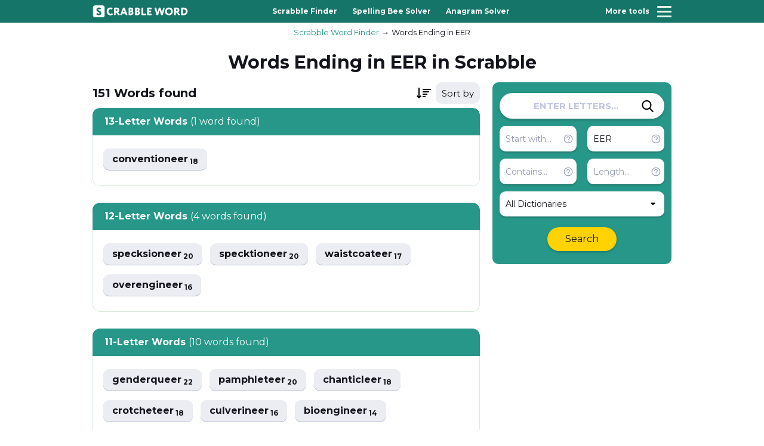

--- FILE ---
content_type: text/css
request_url: https://scrabbleword.com/assets/css/vendor.min.css?v1.53
body_size: 3982
content:
@import"https://fonts.googleapis.com/css2?family=Montserrat:wght@100;200;300;400;500;600;700;800;900&display=swap";/*!
 * Bootstrap Reboot v5.2.2 (https://getbootstrap.com/)
 * Copyright 2011-2022 The Bootstrap Authors
 * Copyright 2011-2022 Twitter, Inc.
 * Licensed under MIT (https://github.com/twbs/bootstrap/blob/main/LICENSE)
 */:root{--bs-blue: #0d6efd;--bs-indigo: #6610f2;--bs-purple: #6f42c1;--bs-pink: #d63384;--bs-red: #dc3545;--bs-orange: #fd7e14;--bs-yellow: #ffc107;--bs-green: #198754;--bs-teal: #20c997;--bs-cyan: #0dcaf0;--bs-black: #000;--bs-white: #fff;--bs-gray: #6c757d;--bs-gray-dark: #343a40;--bs-gray-100: #f8f9fa;--bs-gray-200: #e9ecef;--bs-gray-300: #dee2e6;--bs-gray-400: #ced4da;--bs-gray-500: #adb5bd;--bs-gray-600: #6c757d;--bs-gray-700: #495057;--bs-gray-800: #343a40;--bs-gray-900: #212529;--bs-primary: #0d6efd;--bs-secondary: #6c757d;--bs-success: #198754;--bs-info: #0dcaf0;--bs-warning: #ffc107;--bs-danger: #dc3545;--bs-light: #f8f9fa;--bs-dark: #212529;--bs-primary-rgb: 13, 110, 253;--bs-secondary-rgb: 108, 117, 125;--bs-success-rgb: 25, 135, 84;--bs-info-rgb: 13, 202, 240;--bs-warning-rgb: 255, 193, 7;--bs-danger-rgb: 220, 53, 69;--bs-light-rgb: 248, 249, 250;--bs-dark-rgb: 33, 37, 41;--bs-white-rgb: 255, 255, 255;--bs-black-rgb: 0, 0, 0;--bs-body-color-rgb: 33, 37, 41;--bs-body-bg-rgb: 255, 255, 255;--bs-font-sans-serif: system-ui, -apple-system, "Segoe UI", Roboto, "Helvetica Neue", "Noto Sans", "Liberation Sans", Arial, sans-serif, "Apple Color Emoji", "Segoe UI Emoji", "Segoe UI Symbol", "Noto Color Emoji";--bs-font-monospace: SFMono-Regular, Menlo, Monaco, Consolas, "Liberation Mono", "Courier New", monospace;--bs-gradient: linear-gradient(180deg, rgba(255, 255, 255, 0.15), rgba(255, 255, 255, 0));--bs-body-font-family: var(--bs-font-sans-serif);--bs-body-font-size:1rem;--bs-body-font-weight: 400;--bs-body-line-height: 1.5;--bs-body-color: #212529;--bs-body-bg: #fff;--bs-border-width: 1px;--bs-border-style: solid;--bs-border-color: #dee2e6;--bs-border-color-translucent: rgba(0, 0, 0, 0.175);--bs-border-radius: 0.375rem;--bs-border-radius-sm: 0.25rem;--bs-border-radius-lg: 0.5rem;--bs-border-radius-xl: 1rem;--bs-border-radius-2xl: 2rem;--bs-border-radius-pill: 50rem;--bs-link-color: #0d6efd;--bs-link-hover-color: #0a58ca;--bs-code-color: #d63384;--bs-highlight-bg: #fff3cd}*,*::before,*::after{-webkit-box-sizing:border-box;box-sizing:border-box}@media(prefers-reduced-motion: no-preference){:root{scroll-behavior:smooth}}body{margin:0;font-family:var(--bs-body-font-family);font-size:var(--bs-body-font-size);font-weight:var(--bs-body-font-weight);line-height:var(--bs-body-line-height);color:var(--bs-body-color);text-align:var(--bs-body-text-align);background-color:var(--bs-body-bg);-webkit-text-size-adjust:100%;-webkit-tap-highlight-color:rgba(0,0,0,0)}hr{margin:1rem 0;color:inherit;border:0;border-top:1px solid;opacity:.25}h6,h5,h4,h3,h2,h1{margin-top:0;margin-bottom:.5rem;font-weight:500;line-height:1.2}h1{font-size:calc(1.375rem + 1.5vw)}@media(min-width: 1200px){h1{font-size:2.5rem}}h2{font-size:calc(1.325rem + 0.9vw)}@media(min-width: 1200px){h2{font-size:2rem}}h3{font-size:calc(1.3rem + 0.6vw)}@media(min-width: 1200px){h3{font-size:1.75rem}}h4{font-size:calc(1.275rem + 0.3vw)}@media(min-width: 1200px){h4{font-size:1.5rem}}h5{font-size:1.25rem}h6{font-size:1rem}p{margin-top:0;margin-bottom:1rem}abbr[title]{-webkit-text-decoration:underline dotted;text-decoration:underline dotted;cursor:help;-webkit-text-decoration-skip-ink:none;text-decoration-skip-ink:none}address{margin-bottom:1rem;font-style:normal;line-height:inherit}ol,ul{padding-left:2rem}ol,ul,dl{margin-top:0;margin-bottom:1rem}ol ol,ul ul,ol ul,ul ol{margin-bottom:0}dt{font-weight:700}dd{margin-bottom:.5rem;margin-left:0}blockquote{margin:0 0 1rem}b,strong{font-weight:bolder}small{font-size:0.875em}mark{padding:.1875em;background-color:var(--bs-highlight-bg)}sub,sup{position:relative;font-size:0.75em;line-height:0;vertical-align:baseline}sub{bottom:-0.25em}sup{top:-0.5em}a{color:var(--bs-link-color);text-decoration:underline}a:hover{color:var(--bs-link-hover-color)}a:not([href]):not([class]),a:not([href]):not([class]):hover{color:inherit;text-decoration:none}pre,code,kbd,samp{font-family:var(--bs-font-monospace);font-size:1em}pre{display:block;margin-top:0;margin-bottom:1rem;overflow:auto;font-size:0.875em}pre code{font-size:inherit;color:inherit;word-break:normal}code{font-size:0.875em;color:var(--bs-code-color);word-wrap:break-word}a>code{color:inherit}kbd{padding:.1875rem .375rem;font-size:0.875em;color:var(--bs-body-bg);background-color:var(--bs-body-color);border-radius:.25rem}kbd kbd{padding:0;font-size:1em}figure{margin:0 0 1rem}img,svg{vertical-align:middle}table{caption-side:bottom;border-collapse:collapse}caption{padding-top:.5rem;padding-bottom:.5rem;color:#6c757d;text-align:left}th{text-align:inherit;text-align:-webkit-match-parent}thead,tbody,tfoot,tr,td,th{border-color:inherit;border-style:solid;border-width:0}label{display:inline-block}button{border-radius:0}button:focus:not(:focus-visible){outline:0}input,button,select,optgroup,textarea{margin:0;font-family:inherit;font-size:inherit;line-height:inherit}button,select{text-transform:none}[role=button]{cursor:pointer}select{word-wrap:normal}select:disabled{opacity:1}[list]:not([type=date]):not([type=datetime-local]):not([type=month]):not([type=week]):not([type=time])::-webkit-calendar-picker-indicator{display:none !important}button,[type=button],[type=reset],[type=submit]{-webkit-appearance:button}button:not(:disabled),[type=button]:not(:disabled),[type=reset]:not(:disabled),[type=submit]:not(:disabled){cursor:pointer}::-moz-focus-inner{padding:0;border-style:none}textarea{resize:vertical}fieldset{min-width:0;padding:0;margin:0;border:0}legend{float:left;width:100%;padding:0;margin-bottom:.5rem;font-size:calc(1.275rem + 0.3vw);line-height:inherit}@media(min-width: 1200px){legend{font-size:1.5rem}}legend+*{clear:left}::-webkit-datetime-edit-fields-wrapper,::-webkit-datetime-edit-text,::-webkit-datetime-edit-minute,::-webkit-datetime-edit-hour-field,::-webkit-datetime-edit-day-field,::-webkit-datetime-edit-month-field,::-webkit-datetime-edit-year-field{padding:0}::-webkit-inner-spin-button{height:auto}[type=search]{outline-offset:-2px;-webkit-appearance:textfield}::-webkit-search-decoration{-webkit-appearance:none}::-webkit-color-swatch-wrapper{padding:0}::-webkit-file-upload-button{font:inherit;-webkit-appearance:button}::file-selector-button{font:inherit;-webkit-appearance:button}output{display:inline-block}iframe{border:0}summary{display:list-item;cursor:pointer}progress{vertical-align:baseline}[hidden]{display:none !important}.ss-main{position:relative;display:inline-block;-webkit-user-select:none;-moz-user-select:none;-ms-user-select:none;user-select:none;color:#666;width:100%}.ss-main .ss-single-selected{display:-webkit-box;display:-ms-flexbox;display:flex;cursor:pointer;width:100%;height:30px;padding:6px;border:1px solid #dcdee2;border-radius:4px;background-color:#fff;outline:0;-webkit-box-sizing:border-box;box-sizing:border-box;-webkit-transition:background-color .2s;-o-transition:background-color .2s;transition:background-color .2s}.ss-main .ss-single-selected.ss-disabled{background-color:#dcdee2;cursor:not-allowed}.ss-main .ss-single-selected.ss-open-above{border-top-left-radius:0px;border-top-right-radius:0px}.ss-main .ss-single-selected.ss-open-below{border-bottom-left-radius:0px;border-bottom-right-radius:0px}.ss-main .ss-single-selected .placeholder{display:-webkit-box;display:-ms-flexbox;display:flex;-webkit-box-flex:1;-ms-flex:1 1 100%;flex:1 1 100%;-webkit-box-align:center;-ms-flex-align:center;align-items:center;overflow:hidden;-o-text-overflow:ellipsis;text-overflow:ellipsis;white-space:nowrap;text-align:left;width:calc(100% - 30px);line-height:1em;-webkit-user-select:none;-moz-user-select:none;-ms-user-select:none;user-select:none}.ss-main .ss-single-selected .placeholder *{display:-webkit-box;display:-ms-flexbox;display:flex;-webkit-box-align:center;-ms-flex-align:center;align-items:center;overflow:hidden;-o-text-overflow:ellipsis;text-overflow:ellipsis;white-space:nowrap;width:auto}.ss-main .ss-single-selected .placeholder .ss-disabled{color:#dedede}.ss-main .ss-single-selected .ss-deselect{display:-webkit-box;display:-ms-flexbox;display:flex;-webkit-box-align:center;-ms-flex-align:center;align-items:center;-webkit-box-pack:end;-ms-flex-pack:end;justify-content:flex-end;-webkit-box-flex:0;-ms-flex:0 1 auto;flex:0 1 auto;margin:0 6px 0 6px;font-weight:bold}.ss-main .ss-single-selected .ss-deselect.ss-hide{display:none}.ss-main .ss-single-selected .ss-arrow{display:-webkit-box;display:-ms-flexbox;display:flex;-webkit-box-align:center;-ms-flex-align:center;align-items:center;-webkit-box-pack:end;-ms-flex-pack:end;justify-content:flex-end;-webkit-box-flex:0;-ms-flex:0 1 auto;flex:0 1 auto;margin:0 6px 0 6px}.ss-main .ss-single-selected .ss-arrow span{border:solid #666;border-width:0 2px 2px 0;display:inline-block;padding:3px;-webkit-transition:margin .2s,-webkit-transform .2s;transition:margin .2s,-webkit-transform .2s;-o-transition:transform .2s,margin .2s;transition:transform .2s,margin .2s;transition:transform .2s,margin .2s,-webkit-transform .2s}.ss-main .ss-single-selected .ss-arrow span.arrow-up{-webkit-transform:rotate(-135deg);-ms-transform:rotate(-135deg);transform:rotate(-135deg);margin:3px 0 0 0}.ss-main .ss-single-selected .ss-arrow span.arrow-down{-webkit-transform:rotate(45deg);-ms-transform:rotate(45deg);transform:rotate(45deg);margin:-3px 0 0 0}.ss-main .ss-multi-selected{display:-webkit-box;display:-ms-flexbox;display:flex;-webkit-box-orient:horizontal;-webkit-box-direction:normal;-ms-flex-direction:row;flex-direction:row;cursor:pointer;min-height:30px;width:100%;padding:0 0 0 3px;border:1px solid #dcdee2;border-radius:4px;background-color:#fff;outline:0;-webkit-box-sizing:border-box;box-sizing:border-box;-webkit-transition:background-color .2s;-o-transition:background-color .2s;transition:background-color .2s}.ss-main .ss-multi-selected.ss-disabled{background-color:#dcdee2;cursor:not-allowed}.ss-main .ss-multi-selected.ss-disabled .ss-values .ss-disabled{color:#666}.ss-main .ss-multi-selected.ss-disabled .ss-values .ss-value .ss-value-delete{cursor:not-allowed}.ss-main .ss-multi-selected.ss-open-above{border-top-left-radius:0px;border-top-right-radius:0px}.ss-main .ss-multi-selected.ss-open-below{border-bottom-left-radius:0px;border-bottom-right-radius:0px}.ss-main .ss-multi-selected .ss-values{display:-webkit-box;display:-ms-flexbox;display:flex;-ms-flex-wrap:wrap;flex-wrap:wrap;-webkit-box-pack:start;-ms-flex-pack:start;justify-content:flex-start;-webkit-box-flex:1;-ms-flex:1 1 100%;flex:1 1 100%;width:calc(100% - 30px)}.ss-main .ss-multi-selected .ss-values .ss-disabled{display:-webkit-box;display:-ms-flexbox;display:flex;padding:4px 5px;margin:2px 0px;line-height:1em;-webkit-box-align:center;-ms-flex-align:center;align-items:center;width:100%;color:#dedede;overflow:hidden;-o-text-overflow:ellipsis;text-overflow:ellipsis;white-space:nowrap}@-webkit-keyframes scaleIn{0%{-webkit-transform:scale(0);transform:scale(0);opacity:0}100%{-webkit-transform:scale(1);transform:scale(1);opacity:1}}@keyframes scaleIn{0%{-webkit-transform:scale(0);transform:scale(0);opacity:0}100%{-webkit-transform:scale(1);transform:scale(1);opacity:1}}@-webkit-keyframes scaleOut{0%{-webkit-transform:scale(1);transform:scale(1);opacity:1}100%{-webkit-transform:scale(0);transform:scale(0);opacity:0}}@keyframes scaleOut{0%{-webkit-transform:scale(1);transform:scale(1);opacity:1}100%{-webkit-transform:scale(0);transform:scale(0);opacity:0}}.ss-main .ss-multi-selected .ss-values .ss-value{display:-webkit-box;display:-ms-flexbox;display:flex;-webkit-user-select:none;-moz-user-select:none;-ms-user-select:none;user-select:none;-webkit-box-align:center;-ms-flex-align:center;align-items:center;font-size:12px;padding:3px 5px;margin:3px 5px 3px 0px;color:#fff;background-color:#5897fb;border-radius:4px;-webkit-animation-name:scaleIn;animation-name:scaleIn;-webkit-animation-duration:.2s;animation-duration:.2s;-webkit-animation-timing-function:ease-out;animation-timing-function:ease-out;-webkit-animation-fill-mode:both;animation-fill-mode:both}.ss-main .ss-multi-selected .ss-values .ss-value.ss-out{-webkit-animation-name:scaleOut;animation-name:scaleOut;-webkit-animation-duration:.2s;animation-duration:.2s;-webkit-animation-timing-function:ease-out;animation-timing-function:ease-out}.ss-main .ss-multi-selected .ss-values .ss-value .ss-value-delete{margin:0 0 0 5px;cursor:pointer}.ss-main .ss-multi-selected .ss-add{display:-webkit-box;display:-ms-flexbox;display:flex;-webkit-box-flex:0;-ms-flex:0 1 3px;flex:0 1 3px;margin:9px 12px 0 5px}.ss-main .ss-multi-selected .ss-add .ss-plus{display:-webkit-box;display:-ms-flexbox;display:flex;-webkit-box-pack:center;-ms-flex-pack:center;justify-content:center;-webkit-box-align:center;-ms-flex-align:center;align-items:center;background:#666;position:relative;height:10px;width:2px;-webkit-transition:-webkit-transform .2s;transition:-webkit-transform .2s;-o-transition:transform .2s;transition:transform .2s;transition:transform .2s, -webkit-transform .2s}.ss-main .ss-multi-selected .ss-add .ss-plus:after{background:#666;content:"";position:absolute;height:2px;width:10px;left:-4px;top:4px}.ss-main .ss-multi-selected .ss-add .ss-plus.ss-cross{-webkit-transform:rotate(45deg);-ms-transform:rotate(45deg);transform:rotate(45deg)}.ss-content{position:absolute;width:100%;margin:-1px 0 0 0;-webkit-box-sizing:border-box;box-sizing:border-box;border:solid 1px #dcdee2;z-index:1010;background-color:#fff;-webkit-transform-origin:center top;-ms-transform-origin:center top;transform-origin:center top;-webkit-transition:opacity .2s,-webkit-transform .2s;transition:opacity .2s,-webkit-transform .2s;-o-transition:transform .2s,opacity .2s;transition:transform .2s,opacity .2s;transition:transform .2s,opacity .2s,-webkit-transform .2s;opacity:0;-webkit-transform:scaleY(0);-ms-transform:scaleY(0);transform:scaleY(0)}.ss-content.ss-open{display:block;opacity:1;-webkit-transform:scaleY(1);-ms-transform:scaleY(1);transform:scaleY(1)}.ss-content .ss-search{display:-webkit-box;display:-ms-flexbox;display:flex;-webkit-box-orient:horizontal;-webkit-box-direction:normal;-ms-flex-direction:row;flex-direction:row;padding:8px 8px 6px 8px}.ss-content .ss-search.ss-hide{height:0px;opacity:0;padding:0px 0px 0px 0px;margin:0px 0px 0px 0px}.ss-content .ss-search.ss-hide input{height:0px;opacity:0;padding:0px 0px 0px 0px;margin:0px 0px 0px 0px}.ss-content .ss-search input{display:-webkit-inline-box;display:-ms-inline-flexbox;display:inline-flex;font-size:inherit;line-height:inherit;-webkit-box-flex:1;-ms-flex:1 1 auto;flex:1 1 auto;width:100%;min-width:0px;height:30px;padding:6px 8px;margin:0;border:1px solid #dcdee2;border-radius:4px;background-color:#fff;outline:0;text-align:left;box-sizing:border-box;-webkit-box-sizing:border-box;-webkit-appearance:textfield}.ss-content .ss-search input::-webkit-input-placeholder{color:#8a8a8a;vertical-align:middle}.ss-content .ss-search input::-moz-placeholder{color:#8a8a8a;vertical-align:middle}.ss-content .ss-search input:-ms-input-placeholder{color:#8a8a8a;vertical-align:middle}.ss-content .ss-search input::-ms-input-placeholder{color:#8a8a8a;vertical-align:middle}.ss-content .ss-search input::placeholder{color:#8a8a8a;vertical-align:middle}.ss-content .ss-search input:focus{-webkit-box-shadow:0 0 5px #5897fb;box-shadow:0 0 5px #5897fb}.ss-content .ss-search .ss-addable{display:-webkit-inline-box;display:-ms-inline-flexbox;display:inline-flex;-webkit-box-pack:center;-ms-flex-pack:center;justify-content:center;-webkit-box-align:center;-ms-flex-align:center;align-items:center;cursor:pointer;font-size:22px;font-weight:bold;-webkit-box-flex:0;-ms-flex:0 0 30px;flex:0 0 30px;height:30px;margin:0 0 0 8px;border:1px solid #dcdee2;border-radius:4px;-webkit-box-sizing:border-box;box-sizing:border-box}.ss-content .ss-addable{padding-top:0px}.ss-content .ss-list{max-height:200px;overflow-x:hidden;overflow-y:auto;text-align:left}.ss-content .ss-list .ss-optgroup .ss-optgroup-label{padding:6px 10px 6px 10px;font-weight:bold}.ss-content .ss-list .ss-optgroup .ss-option{padding:6px 6px 6px 25px}.ss-content .ss-list .ss-optgroup-label-selectable{cursor:pointer}.ss-content .ss-list .ss-optgroup-label-selectable:hover{color:#fff;background-color:#5897fb}.ss-content .ss-list .ss-option{padding:6px 10px 6px 10px;cursor:pointer;-webkit-user-select:none;-moz-user-select:none;-ms-user-select:none;user-select:none}.ss-content .ss-list .ss-option *{display:inline-block}.ss-content .ss-list .ss-option:hover,.ss-content .ss-list .ss-option.ss-highlighted{color:#fff;background-color:#5897fb}.ss-content .ss-list .ss-option.ss-disabled{cursor:not-allowed;color:#dedede;background-color:#fff}.ss-content .ss-list .ss-option:not(.ss-disabled).ss-option-selected{color:#666;background-color:rgba(88, 151, 251, 0.1)}.ss-content .ss-list .ss-option.ss-hide{display:none}.ss-content .ss-list .ss-option .ss-search-highlight{background-color:#fffb8c}

--- FILE ---
content_type: image/svg+xml
request_url: https://scrabbleword.com/assets/img/logo-white.svg
body_size: 2013
content:
<?xml version="1.0" encoding="utf-8"?>
<!-- Generator: Adobe Illustrator 21.1.0, SVG Export Plug-In . SVG Version: 6.00 Build 0)  -->
<svg version="1.1" id="Слой_1" xmlns="http://www.w3.org/2000/svg" xmlns:xlink="http://www.w3.org/1999/xlink" x="0px" y="0px"
	 viewBox="0 0 3435.8 427.4" style="enable-background:new 0 0 3435.8 427.4;" xml:space="preserve">
<style type="text/css">
	.st0{fill:#FFFFFF;}
</style>
<path class="st0" d="M346.4,1H80C36,1,0,37,0,81v266.4c0,44,36,80,80,80h266.4c44,0,80-36,80-80V81C426.4,37,390.4,1,346.4,1z
	 M213,351.2c-26.6,0-54.7-10.3-80.5-30.4c-3.8-3-5.7-8.4-5.7-13.3c0-4.2,0.8-8,3-11l11-16c3.4-5.3,8.7-8,14.1-8
	c4.2,0,8,1.1,11.8,3.8c15.6,10.3,33.8,17.9,47.9,17.9c16,0,25.1-8,25.1-20.5c0-39.9-110.9-34.9-110.9-120.8
	c0-41,32.7-76.7,85.8-76.7c27.3,0,46.7,5.3,65.7,17.5c4.9,3,7.2,9.1,7.2,14.8c0,3-0.8,6.5-2.3,9.1l-9.9,16.7
	c-3.8,6.1-9.1,9.1-15.2,9.1c-3,0-6.8-1.1-10.3-3c-9.1-4.6-19-7.2-30-7.2c-16.7,0-26.6,7.6-26.6,19.8c0,44.1,110.9,33.4,110.9,120
	C304.2,319.3,264.3,351.2,213,351.2z"/>
<path class="st0" d="M637.6,133.1c-41,0-74.4,28.1-74.4,80.5c0,47.1,32.7,80.5,80.5,80.5c13.7,0,28.1-3.4,41.4-10.3
	c3.8-1.9,7.6-2.7,11-2.7c6.1,0,11.8,2.7,15.6,9.1l9.1,14.4c1.5,2.7,2.7,6.1,2.7,9.5c0,5.7-2.7,11.8-8.4,16
	c-23.2,16-46.7,20.9-77.1,20.9c-82.4,0-139.4-54.7-139.4-137.5c0-76.3,47.5-137.5,139-137.5c27,0,44.8,4.9,64.6,14.8
	c5.7,2.7,9.1,8.7,9.1,14.8c0,3-0.8,5.7-1.9,8.4l-8.4,17.5c-3,6.8-9.5,10.3-16.3,10.3c-3,0-6.1-0.8-9.1-1.9
	C664.9,135.8,653.2,133.1,637.6,133.1z"/>
<path class="st0" d="M848.8,253.5h-22.4v75.6c0,9.5-8,17.5-17.5,17.5h-25.8c-9.5,0-17.5-8-17.5-17.5V98.2c0-9.5,8-17.5,17.5-17.5
	c25.8-0.4,67.2-0.8,72.9-0.8c72.5,0,98.4,36.1,98.4,85.1c0,49.4-30.4,69.5-44.8,76.7l58.5,79c2.3,3,3.4,6.5,3.4,9.5
	c0,8.4-6.8,16.3-16.7,16.3h-28.1c-8,0-16.3-4.2-20.9-11L848.8,253.5z M848.4,196.6c23.2,0,41.4-8.4,41.4-30.8
	c0-14.8-7.6-28.9-36.8-28.9c-9.1,0-14.1,0.4-26.6,0.8v58.9H848.4z"/>
<path class="st0" d="M1067.9,290.8l-17.1,43.3c-3,7.6-10.3,12.5-18.2,12.5h-23.2c-9.5,0-16.3-8-16.3-16.3c0-2.3,0.4-4.6,1.1-6.5
	L1090,93.3c3.4-7.6,10.6-12.5,18.6-12.5h27.7c8,0,15.2,4.9,18.6,12.5l95.7,230.6c0.8,1.9,1.1,4.2,1.1,6.5c0,8.4-6.8,16.3-16.3,16.3
	h-27c-8,0-15.2-4.9-18.2-12.5l-17.1-43.3H1067.9z M1090.7,233.8h59.6l-29.6-75.2L1090.7,233.8z"/>
<path class="st0" d="M1432.9,204.9c19.4,7.6,38,27,38,61.2c0,55.8-43.3,82-101,82c-18.2,0-41.4-0.4-58.9-1.1
	c-9.1-0.4-17.5-9.1-17.5-18.2V99c0-9.5,8-17.9,17.5-18.2c17.9-0.8,42.5-1.5,63.1-1.5c63.4,0,89.3,29.2,89.3,66.1
	C1463.3,173,1452.7,191.6,1432.9,204.9z M1374.5,185.9c15.6,0,28.1-6.5,28.1-25.8c0-16-14.4-23.9-29.2-23.9c-7.6,0-12.2,0.8-19,1.5
	v48.2H1374.5z M1354.3,288.9c4.2,1.1,9.1,2.3,20.5,2.3c23.5,0,35.3-10.3,35.3-28.1c0-16.7-12.5-23.9-32.3-23.9h-23.5V288.9z"/>
<path class="st0" d="M1667.3,204.9c19.4,7.6,38,27,38,61.2c0,55.8-43.3,82-101,82c-18.2,0-41.4-0.4-58.9-1.1
	c-9.1-0.4-17.5-9.1-17.5-18.2V99c0-9.5,8-17.9,17.5-18.2c17.9-0.8,42.5-1.5,63.1-1.5c63.4,0,89.3,29.2,89.3,66.1
	C1697.7,173,1687,191.6,1667.3,204.9z M1608.8,185.9c15.6,0,28.1-6.5,28.1-25.8c0-16-14.4-23.9-29.2-23.9c-7.6,0-12.2,0.8-19,1.5
	v48.2H1608.8z M1588.7,288.9c4.2,1.1,9.1,2.3,20.5,2.3c23.5,0,35.3-10.3,35.3-28.1c0-16.7-12.5-23.9-32.3-23.9h-23.5V288.9z"/>
<path class="st0" d="M1931.3,329.1c0,9.5-8,17.5-17.5,17.5h-134.1c-9.5,0-17.5-8-17.5-17.5V98.2c0-9.5,8-17.5,17.5-17.5h25.8
	c9.5,0,17.5,8,17.5,17.5v191.4h90.8c9.5,0,17.5,8,17.5,17.5V329.1z"/>
<path class="st0" d="M2130.7,329.1c0,9.5-8,17.5-17.5,17.5h-126.5c-9.5,0-17.5-8-17.5-17.5V98.2c0-9.5,8-17.5,17.5-17.5h122.7
	c9.5,0,17.5,8,17.5,17.5v22c0,9.5-8,17.5-17.5,17.5H2030v46.7h68c9.5,0,17.5,8,17.5,17.5v22c0,9.5-8,17.5-17.5,17.5h-68v48.2h83.2
	c9.5,0,17.5,8,17.5,17.5V329.1z"/>
<path class="st0" d="M2280,80.7c10.3,0,19.4,7.2,22,17.1l40.3,150.8l44.8-151.2c3-9.9,12.2-16.7,22.4-16.7h26.2
	c10.3,0,19.8,6.8,22.8,16.7l46,151.2l41-150.8c2.7-9.9,11.8-17.1,22-17.1h16.3c10.3,0,18.6,8.7,18.6,19c0,1.5-0.4,3.4-0.8,4.9
	l-63.1,224.9c-3,9.9-12.2,17.1-22.4,17.1h-27.3c-7.6,0-14.8-5.3-17.5-12.9l-51.3-158l-50.5,158c-2.7,7.6-9.9,12.9-17.5,12.9h-27.3
	c-10.3,0-19.4-6.8-22.4-16.7l-66.5-225.2c-0.8-1.9-0.8-3.8-0.8-5.7c0-9.9,8-18.2,18.2-18.2H2280z"/>
<path class="st0" d="M2757.8,76.2c80.9,0,141.3,52.8,141.3,137.5c0,80.5-60.4,137.5-141.3,137.5c-80.9,0-141.3-52.8-141.3-137.5
	C2616.5,136.6,2673.1,76.2,2757.8,76.2z M2757.8,294.2c50.5,0,76.7-35.7,76.7-80.5c0-48.6-33.8-80.5-76.7-80.5
	c-44.1,0-76.7,31.9-76.7,80.5C2681.1,259.2,2715.2,294.2,2757.8,294.2z"/>
<path class="st0" d="M3031.6,253.5h-22.4v75.6c0,9.5-8,17.5-17.5,17.5h-25.8c-9.5,0-17.5-8-17.5-17.5V98.2c0-9.5,8-17.5,17.5-17.5
	c25.8-0.4,67.2-0.8,72.9-0.8c72.5,0,98.4,36.1,98.4,85.1c0,49.4-30.4,69.5-44.8,76.7l58.5,79c2.3,3,3.4,6.5,3.4,9.5
	c0,8.4-6.8,16.3-16.7,16.3h-28.1c-8,0-16.3-4.2-20.9-11L3031.6,253.5z M3031.3,196.6c23.2,0,41.4-8.4,41.4-30.8
	c0-14.8-7.6-28.9-36.8-28.9c-9.1,0-14.1,0.4-26.6,0.8v58.9H3031.3z"/>
<path class="st0" d="M3286.5,79.6c106.4,0,149.3,61.2,149.3,131.8c0,74.4-50.9,136-152.3,136c-11.4,0-36.8-0.4-63.4-0.8
	c-9.5,0-17.5-8-17.5-17.9V98.6c0-9.9,8-17.9,17.5-17.9C3242.4,80.3,3273.2,79.6,3286.5,79.6z M3263.3,289.6c8,0.8,13.3,0.8,22,0.8
	c52.4,0,85.8-28.5,85.8-79c0-49-36.1-74.8-85.5-74.8c-6.5,0-14.8,0-22.4,1.1V289.6z"/>
</svg>
